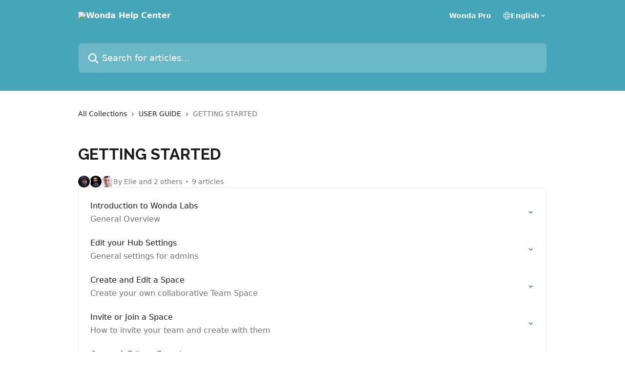

--- FILE ---
content_type: text/html; charset=utf-8
request_url: https://help.spaces.wondavr.com/en/collections/1885315-getting-started
body_size: 12619
content:
<!DOCTYPE html><html lang="en"><head><meta charSet="utf-8" data-next-head=""/><title data-next-head="">GETTING STARTED | Wonda Help Center</title><meta property="og:title" content="GETTING STARTED | Wonda Help Center" data-next-head=""/><meta name="twitter:title" content="GETTING STARTED | Wonda Help Center" data-next-head=""/><meta property="og:description" content="" data-next-head=""/><meta name="twitter:description" content="" data-next-head=""/><meta name="description" content="" data-next-head=""/><meta property="og:type" content="website" data-next-head=""/><meta name="robots" content="all" data-next-head=""/><meta name="viewport" content="width=device-width, initial-scale=1" data-next-head=""/><link href="https://static.intercomassets.com/assets/educate/educate-favicon-64x64-at-2x-52016a3500a250d0b118c0a04ddd13b1a7364a27759483536dd1940bccdefc20.png" rel="icon" data-next-head=""/><link rel="canonical" href="https://help.spaces.wondavr.com/en/collections/1885315-getting-started" data-next-head=""/><link rel="alternate" href="https://help.spaces.wondavr.com/en/collections/1885315-getting-started" hrefLang="en" data-next-head=""/><link rel="alternate" href="https://help.spaces.wondavr.com/en/collections/1885315-getting-started" hrefLang="x-default" data-next-head=""/><link nonce="vpsoFWWCBzCD5jZTYFI+jkvV7+sHDnkJZvAmzhGzoAw=" rel="preload" href="https://static.intercomassets.com/_next/static/css/3141721a1e975790.css" as="style"/><link nonce="vpsoFWWCBzCD5jZTYFI+jkvV7+sHDnkJZvAmzhGzoAw=" rel="stylesheet" href="https://static.intercomassets.com/_next/static/css/3141721a1e975790.css" data-n-g=""/><link nonce="vpsoFWWCBzCD5jZTYFI+jkvV7+sHDnkJZvAmzhGzoAw=" rel="preload" href="https://static.intercomassets.com/_next/static/css/a109f07b2b5028be.css" as="style"/><link nonce="vpsoFWWCBzCD5jZTYFI+jkvV7+sHDnkJZvAmzhGzoAw=" rel="stylesheet" href="https://static.intercomassets.com/_next/static/css/a109f07b2b5028be.css"/><noscript data-n-css="vpsoFWWCBzCD5jZTYFI+jkvV7+sHDnkJZvAmzhGzoAw="></noscript><script defer="" nonce="vpsoFWWCBzCD5jZTYFI+jkvV7+sHDnkJZvAmzhGzoAw=" nomodule="" src="https://static.intercomassets.com/_next/static/chunks/polyfills-42372ed130431b0a.js"></script><script defer="" src="https://static.intercomassets.com/_next/static/chunks/9219.b32be709abfd4d19.js" nonce="vpsoFWWCBzCD5jZTYFI+jkvV7+sHDnkJZvAmzhGzoAw="></script><script defer="" src="https://static.intercomassets.com/_next/static/chunks/7506.a4d4b38169fb1abb.js" nonce="vpsoFWWCBzCD5jZTYFI+jkvV7+sHDnkJZvAmzhGzoAw="></script><script src="https://static.intercomassets.com/_next/static/chunks/webpack-78de026507541ba5.js" nonce="vpsoFWWCBzCD5jZTYFI+jkvV7+sHDnkJZvAmzhGzoAw=" defer=""></script><script src="https://static.intercomassets.com/_next/static/chunks/framework-1f1b8d38c1d86c61.js" nonce="vpsoFWWCBzCD5jZTYFI+jkvV7+sHDnkJZvAmzhGzoAw=" defer=""></script><script src="https://static.intercomassets.com/_next/static/chunks/main-f6c5f789938ef51a.js" nonce="vpsoFWWCBzCD5jZTYFI+jkvV7+sHDnkJZvAmzhGzoAw=" defer=""></script><script src="https://static.intercomassets.com/_next/static/chunks/pages/_app-489463a61c29f156.js" nonce="vpsoFWWCBzCD5jZTYFI+jkvV7+sHDnkJZvAmzhGzoAw=" defer=""></script><script src="https://static.intercomassets.com/_next/static/chunks/d0502abb-aa607f45f5026044.js" nonce="vpsoFWWCBzCD5jZTYFI+jkvV7+sHDnkJZvAmzhGzoAw=" defer=""></script><script src="https://static.intercomassets.com/_next/static/chunks/6190-ef428f6633b5a03f.js" nonce="vpsoFWWCBzCD5jZTYFI+jkvV7+sHDnkJZvAmzhGzoAw=" defer=""></script><script src="https://static.intercomassets.com/_next/static/chunks/2384-242e4a028ba58b01.js" nonce="vpsoFWWCBzCD5jZTYFI+jkvV7+sHDnkJZvAmzhGzoAw=" defer=""></script><script src="https://static.intercomassets.com/_next/static/chunks/4835-9db7cd232aae5617.js" nonce="vpsoFWWCBzCD5jZTYFI+jkvV7+sHDnkJZvAmzhGzoAw=" defer=""></script><script src="https://static.intercomassets.com/_next/static/chunks/pages/%5BhelpCenterIdentifier%5D/%5Blocale%5D/collections/%5BcollectionSlug%5D-375ebba6e0fa14a3.js" nonce="vpsoFWWCBzCD5jZTYFI+jkvV7+sHDnkJZvAmzhGzoAw=" defer=""></script><script src="https://static.intercomassets.com/_next/static/fxBeLjswgt1tHP5v-NdhV/_buildManifest.js" nonce="vpsoFWWCBzCD5jZTYFI+jkvV7+sHDnkJZvAmzhGzoAw=" defer=""></script><script src="https://static.intercomassets.com/_next/static/fxBeLjswgt1tHP5v-NdhV/_ssgManifest.js" nonce="vpsoFWWCBzCD5jZTYFI+jkvV7+sHDnkJZvAmzhGzoAw=" defer=""></script><meta name="sentry-trace" content="9bc16b175e6e1207383be9fba5767386-d600f0a9c64455bb-0"/><meta name="baggage" content="sentry-environment=production,sentry-release=598a3e6e491eec2385238300240aa0a81534fd19,sentry-public_key=187f842308a64dea9f1f64d4b1b9c298,sentry-trace_id=9bc16b175e6e1207383be9fba5767386,sentry-org_id=2129,sentry-sampled=false,sentry-sample_rand=0.24102683411589743,sentry-sample_rate=0"/><style id="__jsx-2129644452">:root{--body-bg: rgb(255, 255, 255);
--body-image: none;
--body-bg-rgb: 255, 255, 255;
--body-border: rgb(230, 230, 230);
--body-primary-color: #1a1a1a;
--body-secondary-color: #737373;
--body-reaction-bg: rgb(242, 242, 242);
--body-reaction-text-color: rgb(64, 64, 64);
--body-toc-active-border: #737373;
--body-toc-inactive-border: #f2f2f2;
--body-toc-inactive-color: #737373;
--body-toc-active-font-weight: 400;
--body-table-border: rgb(204, 204, 204);
--body-color: hsl(0, 0%, 0%);
--footer-bg: rgb(255, 255, 255);
--footer-image: none;
--footer-border: rgb(230, 230, 230);
--footer-color: hsl(211, 11%, 39%);
--header-bg: rgb(69, 166, 185);
--header-image: url(https://downloads.intercomcdn.com/i/o/105659/9fa44d4f69ca3bdd366675b6/f577ed57ae7e14f695f5ab71f87c7b6a.jpg);
--header-color: hsl(0, 0%, 100%);
--collection-card-bg: rgb(255, 255, 255);
--collection-card-image: none;
--collection-card-color: hsl(190, 46%, 50%);
--card-bg: rgb(255, 255, 255);
--card-border-color: rgb(230, 230, 230);
--card-border-inner-radius: 6px;
--card-border-radius: 8px;
--card-shadow: 0 1px 2px 0 rgb(0 0 0 / 0.05);
--search-bar-border-radius: 8px;
--search-bar-width: 100%;
--ticket-blue-bg-color: #dce1f9;
--ticket-blue-text-color: #334bfa;
--ticket-green-bg-color: #d7efdc;
--ticket-green-text-color: #0f7134;
--ticket-orange-bg-color: #ffebdb;
--ticket-orange-text-color: #b24d00;
--ticket-red-bg-color: #ffdbdb;
--ticket-red-text-color: #df2020;
--header-height: 245px;
--header-subheader-background-color: #3A7F8D;
--header-subheader-font-color: #FFFFFF;
--content-block-bg: rgb(255, 255, 255);
--content-block-image: none;
--content-block-color: hsl(0, 0%, 10%);
--content-block-button-bg: rgb(51, 75, 250);
--content-block-button-image: none;
--content-block-button-color: hsl(0, 0%, 100%);
--content-block-button-radius: 6px;
--content-block-margin: 0;
--content-block-width: auto;
--primary-color: hsl(190, 42%, 39%);
--primary-color-alpha-10: hsla(190, 42%, 39%, 0.1);
--primary-color-alpha-60: hsla(190, 42%, 39%, 0.6);
--text-on-primary-color: #ffffff}</style><style id="__jsx-583669435">:root{--font-family-primary: 'Raleway', 'Raleway Fallback'}</style><style id="__jsx-2466147061">:root{--font-family-secondary: system-ui, "Segoe UI", "Roboto", "Helvetica", "Arial", sans-serif, "Apple Color Emoji", "Segoe UI Emoji", "Segoe UI Symbol"}</style><style id="__jsx-cf6f0ea00fa5c760">.fade-background.jsx-cf6f0ea00fa5c760{background:radial-gradient(333.38%100%at 50%0%,rgba(var(--body-bg-rgb),0)0%,rgba(var(--body-bg-rgb),.00925356)11.67%,rgba(var(--body-bg-rgb),.0337355)21.17%,rgba(var(--body-bg-rgb),.0718242)28.85%,rgba(var(--body-bg-rgb),.121898)35.03%,rgba(var(--body-bg-rgb),.182336)40.05%,rgba(var(--body-bg-rgb),.251516)44.25%,rgba(var(--body-bg-rgb),.327818)47.96%,rgba(var(--body-bg-rgb),.409618)51.51%,rgba(var(--body-bg-rgb),.495297)55.23%,rgba(var(--body-bg-rgb),.583232)59.47%,rgba(var(--body-bg-rgb),.671801)64.55%,rgba(var(--body-bg-rgb),.759385)70.81%,rgba(var(--body-bg-rgb),.84436)78.58%,rgba(var(--body-bg-rgb),.9551)88.2%,rgba(var(--body-bg-rgb),1)100%),var(--header-image),var(--header-bg);background-size:cover;background-position-x:center}</style></head><body><div id="__next"><div dir="ltr" class="h-full w-full"><span class="hidden">Copyright (c) 2023, Intercom, Inc. (<a href="/cdn-cgi/l/email-protection" class="__cf_email__" data-cfemail="610d0406000d21080f150413020e0c4f080e">[email&#160;protected]</a>) with Reserved Font Name &quot;Raleway&quot;.
      This Font Software is licensed under the SIL Open Font License, Version 1.1.</span><a href="#main-content" class="sr-only font-bold text-header-color focus:not-sr-only focus:absolute focus:left-4 focus:top-4 focus:z-50" aria-roledescription="Link, Press control-option-right-arrow to exit">Skip to main content</a><main class="header__lite"><header id="header" data-testid="header" class="jsx-cf6f0ea00fa5c760 flex flex-col text-header-color"><div class="jsx-cf6f0ea00fa5c760 relative flex grow flex-col mb-9 bg-header-bg bg-header-image bg-cover bg-center pb-9"><div id="sr-announcement" aria-live="polite" class="jsx-cf6f0ea00fa5c760 sr-only"></div><div class="jsx-cf6f0ea00fa5c760 flex h-full flex-col items-center marker:shrink-0"><section class="relative flex w-full flex-col mb-6 pb-6"><div class="header__meta_wrapper flex justify-center px-5 pt-6 leading-none sm:px-10"><div class="flex items-center w-240" data-testid="subheader-container"><div class="mo__body header__site_name"><div class="header__logo"><a href="/en/"><img src="https://downloads.intercomcdn.com/i/o/o3jzpid6/825563/22ed46259faa7f40cfc7538b1428/22dc4474afff8bc5ba67c9667b163e27.png" height="58" alt="Wonda Help Center"/></a></div></div><div><div class="flex items-center font-semibold"><div class="flex items-center md:hidden" data-testid="small-screen-children"><button class="flex items-center border-none bg-transparent px-1.5" data-testid="hamburger-menu-button" aria-label="Open menu"><svg width="24" height="24" viewBox="0 0 16 16" xmlns="http://www.w3.org/2000/svg" class="fill-current"><path d="M1.86861 2C1.38889 2 1 2.3806 1 2.85008C1 3.31957 1.38889 3.70017 1.86861 3.70017H14.1314C14.6111 3.70017 15 3.31957 15 2.85008C15 2.3806 14.6111 2 14.1314 2H1.86861Z"></path><path d="M1 8C1 7.53051 1.38889 7.14992 1.86861 7.14992H14.1314C14.6111 7.14992 15 7.53051 15 8C15 8.46949 14.6111 8.85008 14.1314 8.85008H1.86861C1.38889 8.85008 1 8.46949 1 8Z"></path><path d="M1 13.1499C1 12.6804 1.38889 12.2998 1.86861 12.2998H14.1314C14.6111 12.2998 15 12.6804 15 13.1499C15 13.6194 14.6111 14 14.1314 14H1.86861C1.38889 14 1 13.6194 1 13.1499Z"></path></svg></button><div class="fixed right-0 top-0 z-50 h-full w-full hidden" data-testid="hamburger-menu"><div class="flex h-full w-full justify-end bg-black bg-opacity-30"><div class="flex h-fit w-full flex-col bg-white opacity-100 sm:h-full sm:w-1/2"><button class="text-body-font flex items-center self-end border-none bg-transparent pr-6 pt-6" data-testid="hamburger-menu-close-button" aria-label="Close menu"><svg width="24" height="24" viewBox="0 0 16 16" xmlns="http://www.w3.org/2000/svg"><path d="M3.5097 3.5097C3.84165 3.17776 4.37984 3.17776 4.71178 3.5097L7.99983 6.79775L11.2879 3.5097C11.6198 3.17776 12.158 3.17776 12.49 3.5097C12.8219 3.84165 12.8219 4.37984 12.49 4.71178L9.20191 7.99983L12.49 11.2879C12.8219 11.6198 12.8219 12.158 12.49 12.49C12.158 12.8219 11.6198 12.8219 11.2879 12.49L7.99983 9.20191L4.71178 12.49C4.37984 12.8219 3.84165 12.8219 3.5097 12.49C3.17776 12.158 3.17776 11.6198 3.5097 11.2879L6.79775 7.99983L3.5097 4.71178C3.17776 4.37984 3.17776 3.84165 3.5097 3.5097Z"></path></svg></button><nav class="flex flex-col pl-4 text-black"><a target="_blank" rel="noopener noreferrer" href="https://intercom.help/wonda-pro/en/" class="mx-5 mb-5 text-md no-underline hover:opacity-80 md:mx-3 md:my-0 md:text-base" data-testid="header-link-0">Wonda Pro</a><div class="relative cursor-pointer has-[:focus]:outline"><select class="peer absolute z-10 block h-6 w-full cursor-pointer opacity-0 md:text-base" aria-label="Change language" id="language-selector"><option value="/en/collections/1885315-getting-started" class="text-black" selected="">English</option></select><div class="mb-10 ml-5 flex items-center gap-1 text-md hover:opacity-80 peer-hover:opacity-80 md:m-0 md:ml-3 md:text-base" aria-hidden="true"><svg id="locale-picker-globe" width="16" height="16" viewBox="0 0 16 16" fill="none" xmlns="http://www.w3.org/2000/svg" class="shrink-0" aria-hidden="true"><path d="M8 15C11.866 15 15 11.866 15 8C15 4.13401 11.866 1 8 1C4.13401 1 1 4.13401 1 8C1 11.866 4.13401 15 8 15Z" stroke="currentColor" stroke-linecap="round" stroke-linejoin="round"></path><path d="M8 15C9.39949 15 10.534 11.866 10.534 8C10.534 4.13401 9.39949 1 8 1C6.60051 1 5.466 4.13401 5.466 8C5.466 11.866 6.60051 15 8 15Z" stroke="currentColor" stroke-linecap="round" stroke-linejoin="round"></path><path d="M1.448 5.75989H14.524" stroke="currentColor" stroke-linecap="round" stroke-linejoin="round"></path><path d="M1.448 10.2402H14.524" stroke="currentColor" stroke-linecap="round" stroke-linejoin="round"></path></svg>English<svg id="locale-picker-arrow" width="16" height="16" viewBox="0 0 16 16" fill="none" xmlns="http://www.w3.org/2000/svg" class="shrink-0" aria-hidden="true"><path d="M5 6.5L8.00093 9.5L11 6.50187" stroke="currentColor" stroke-width="1.5" stroke-linecap="round" stroke-linejoin="round"></path></svg></div></div></nav></div></div></div></div><nav class="hidden items-center md:flex" data-testid="large-screen-children"><a target="_blank" rel="noopener noreferrer" href="https://intercom.help/wonda-pro/en/" class="mx-5 mb-5 text-md no-underline hover:opacity-80 md:mx-3 md:my-0 md:text-base" data-testid="header-link-0">Wonda Pro</a><div class="relative cursor-pointer has-[:focus]:outline"><select class="peer absolute z-10 block h-6 w-full cursor-pointer opacity-0 md:text-base" aria-label="Change language" id="language-selector"><option value="/en/collections/1885315-getting-started" class="text-black" selected="">English</option></select><div class="mb-10 ml-5 flex items-center gap-1 text-md hover:opacity-80 peer-hover:opacity-80 md:m-0 md:ml-3 md:text-base" aria-hidden="true"><svg id="locale-picker-globe" width="16" height="16" viewBox="0 0 16 16" fill="none" xmlns="http://www.w3.org/2000/svg" class="shrink-0" aria-hidden="true"><path d="M8 15C11.866 15 15 11.866 15 8C15 4.13401 11.866 1 8 1C4.13401 1 1 4.13401 1 8C1 11.866 4.13401 15 8 15Z" stroke="currentColor" stroke-linecap="round" stroke-linejoin="round"></path><path d="M8 15C9.39949 15 10.534 11.866 10.534 8C10.534 4.13401 9.39949 1 8 1C6.60051 1 5.466 4.13401 5.466 8C5.466 11.866 6.60051 15 8 15Z" stroke="currentColor" stroke-linecap="round" stroke-linejoin="round"></path><path d="M1.448 5.75989H14.524" stroke="currentColor" stroke-linecap="round" stroke-linejoin="round"></path><path d="M1.448 10.2402H14.524" stroke="currentColor" stroke-linecap="round" stroke-linejoin="round"></path></svg>English<svg id="locale-picker-arrow" width="16" height="16" viewBox="0 0 16 16" fill="none" xmlns="http://www.w3.org/2000/svg" class="shrink-0" aria-hidden="true"><path d="M5 6.5L8.00093 9.5L11 6.50187" stroke="currentColor" stroke-width="1.5" stroke-linecap="round" stroke-linejoin="round"></path></svg></div></div></nav></div></div></div></div></section><section class="relative mx-5 flex h-full w-full flex-col items-center px-5 sm:px-10"><div class="flex h-full max-w-full flex-col w-240 justify-end" data-testid="main-header-container"><div id="search-bar" class="relative w-full"><form action="/en/" autoComplete="off"><div class="flex w-full flex-col items-start"><div class="relative flex w-full sm:w-search-bar"><label for="search-input" class="sr-only">Search for articles...</label><input id="search-input" type="text" autoComplete="off" class="peer w-full rounded-search-bar border border-black-alpha-8 bg-white-alpha-20 p-4 ps-12 font-secondary text-lg text-header-color shadow-search-bar outline-none transition ease-linear placeholder:text-header-color hover:bg-white-alpha-27 hover:shadow-search-bar-hover focus:border-transparent focus:bg-white focus:text-black-10 focus:shadow-search-bar-focused placeholder:focus:text-black-45" placeholder="Search for articles..." name="q" aria-label="Search for articles..." value=""/><div class="absolute inset-y-0 start-0 flex items-center fill-header-color peer-focus-visible:fill-black-45 pointer-events-none ps-5"><svg width="22" height="21" viewBox="0 0 22 21" xmlns="http://www.w3.org/2000/svg" class="fill-inherit" aria-hidden="true"><path fill-rule="evenodd" clip-rule="evenodd" d="M3.27485 8.7001C3.27485 5.42781 5.92757 2.7751 9.19985 2.7751C12.4721 2.7751 15.1249 5.42781 15.1249 8.7001C15.1249 11.9724 12.4721 14.6251 9.19985 14.6251C5.92757 14.6251 3.27485 11.9724 3.27485 8.7001ZM9.19985 0.225098C4.51924 0.225098 0.724854 4.01948 0.724854 8.7001C0.724854 13.3807 4.51924 17.1751 9.19985 17.1751C11.0802 17.1751 12.8176 16.5627 14.2234 15.5265L19.0981 20.4013C19.5961 20.8992 20.4033 20.8992 20.9013 20.4013C21.3992 19.9033 21.3992 19.0961 20.9013 18.5981L16.0264 13.7233C17.0625 12.3176 17.6749 10.5804 17.6749 8.7001C17.6749 4.01948 13.8805 0.225098 9.19985 0.225098Z"></path></svg></div></div></div></form></div></div></section></div></div></header><div class="z-1 flex shrink-0 grow basis-auto justify-center px-5 sm:px-10"><section data-testid="main-content" id="main-content" class="max-w-full w-240"><div tabindex="-1" class="focus:outline-none"><div class="flex flex-wrap items-baseline pb-4 text-base" tabindex="0" role="navigation" aria-label="Breadcrumb"><a href="/en/" class="pr-2 text-body-primary-color no-underline hover:text-body-secondary-color">All Collections</a><div class="pr-2" aria-hidden="true"><svg width="6" height="10" viewBox="0 0 6 10" class="block h-2 w-2 fill-body-secondary-color rtl:rotate-180" xmlns="http://www.w3.org/2000/svg"><path fill-rule="evenodd" clip-rule="evenodd" d="M0.648862 0.898862C0.316916 1.23081 0.316916 1.769 0.648862 2.10094L3.54782 4.9999L0.648862 7.89886C0.316916 8.23081 0.316917 8.769 0.648862 9.10094C0.980808 9.43289 1.519 9.43289 1.85094 9.10094L5.35094 5.60094C5.68289 5.269 5.68289 4.73081 5.35094 4.39886L1.85094 0.898862C1.519 0.566916 0.980807 0.566916 0.648862 0.898862Z"></path></svg></div><a href="https://help.spaces.wondavr.com/en/collections/1440255-user-guide" class="pr-2 text-body-primary-color no-underline hover:text-body-secondary-color" data-testid="breadcrumb-0">USER GUIDE </a><div class="pr-2" aria-hidden="true"><svg width="6" height="10" viewBox="0 0 6 10" class="block h-2 w-2 fill-body-secondary-color rtl:rotate-180" xmlns="http://www.w3.org/2000/svg"><path fill-rule="evenodd" clip-rule="evenodd" d="M0.648862 0.898862C0.316916 1.23081 0.316916 1.769 0.648862 2.10094L3.54782 4.9999L0.648862 7.89886C0.316916 8.23081 0.316917 8.769 0.648862 9.10094C0.980808 9.43289 1.519 9.43289 1.85094 9.10094L5.35094 5.60094C5.68289 5.269 5.68289 4.73081 5.35094 4.39886L1.85094 0.898862C1.519 0.566916 0.980807 0.566916 0.648862 0.898862Z"></path></svg></div><div class="text-body-secondary-color">GETTING STARTED</div></div></div><div class="flex flex-col gap-10 max-sm:gap-8 max-sm:pt-2 pt-4" id="getting-started"><div><div class="mb-5"></div><div class="flex flex-col"><h1 class="mb-1 font-primary text-2xl font-bold leading-10 text-body-primary-color">GETTING STARTED</h1></div><div class="mt-5"><div class="flex gap-2" aria-hidden="true"><div class="flex flex-row"><div class="flex shrink-0 flex-col items-center justify-center rounded-full leading-normal sm:flex-row" data-testid="avatars"><img width="24" height="24" src="https://static.intercomassets.com/avatars/4677327/square_128/Capture_d%E2%80%99e%CC%81cran_2021-09-17_a%CC%80_15.47.16-1631887012.png" alt="Elie Mietkiewicz avatar" class="inline-flex items-center justify-center rounded-full bg-primary text-lg font-bold leading-6 text-primary-text shadow-solid-2 shadow-body-bg [&amp;:nth-child(n+2)]:hidden lg:[&amp;:nth-child(n+2)]:inline-flex h-6 w-6 z-4"/><img width="24" height="24" src="https://static.intercomassets.com/avatars/989363/square_128/Screenshot_2021-04-07_at_11.06.42-1617786604.png" alt="Jean-Edouard avatar" class="inline-flex items-center justify-center rounded-full bg-primary text-lg font-bold leading-6 text-primary-text shadow-solid-2 shadow-body-bg [&amp;:nth-child(n+2)]:hidden lg:[&amp;:nth-child(n+2)]:inline-flex h-6 w-6 ltr:-ml-1.5 rtl:-mr-1.5 z-3"/><img width="24" height="24" src="https://static.intercomassets.com/avatars/1076112/square_128/Adeeb_Professional_Photo-1604099528.png" alt="Adeeb Syed avatar" class="inline-flex items-center justify-center rounded-full bg-primary text-lg font-bold leading-6 text-primary-text shadow-solid-2 shadow-body-bg [&amp;:nth-child(n+2)]:hidden lg:[&amp;:nth-child(n+2)]:inline-flex h-6 w-6 ltr:-ml-1.5 rtl:-mr-1.5 z-2"/></div></div><span class="line-clamp-1 flex flex-wrap items-center text-base text-body-secondary-color"><span class="hidden sm:inline">By Elie and 2 others</span><span class="inline sm:hidden">3 authors</span><svg width="4" height="4" viewBox="0 0 16 16" xmlns="http://www.w3.org/2000/svg" fill="currentColor" class="m-2"><path d="M15 8C15 4.13401 11.866 1 8 1C4.13401 1 1 4.13401 1 8C1 11.866 4.13401 15 8 15C11.866 15 15 11.866 15 8Z"></path></svg>9 articles</span></div></div></div><div class="flex flex-col gap-5"><section class="flex flex-col rounded-card border border-solid border-card-border bg-card-bg p-2 sm:p-3"><a class="duration-250 group/article flex flex-row justify-between gap-2 py-2 no-underline transition ease-linear hover:bg-primary-alpha-10 hover:text-primary sm:rounded-card-inner sm:py-3 rounded-card-inner px-3" href="https://help.spaces.wondavr.com/en/articles/2491255-introduction-to-wonda-labs" data-testid="article-link"><div class="flex flex-col p-0"><span class="m-0 text-md text-body-primary-color group-hover/article:text-primary font-regular">Introduction to Wonda Labs</span><span class="mt-0.5 line-clamp-3 font-secondary text-md font-normal text-body-secondary-color sm:line-clamp-2" data-testid="article-description">General Overview</span></div><div class="flex shrink-0 flex-col justify-center p-0"><svg class="block h-4 w-4 text-primary ltr:-rotate-90 rtl:rotate-90" fill="currentColor" viewBox="0 0 20 20" xmlns="http://www.w3.org/2000/svg"><path fill-rule="evenodd" d="M5.293 7.293a1 1 0 011.414 0L10 10.586l3.293-3.293a1 1 0 111.414 1.414l-4 4a1 1 0 01-1.414 0l-4-4a1 1 0 010-1.414z" clip-rule="evenodd"></path></svg></div></a><a class="duration-250 group/article flex flex-row justify-between gap-2 py-2 no-underline transition ease-linear hover:bg-primary-alpha-10 hover:text-primary sm:rounded-card-inner sm:py-3 rounded-card-inner px-3" href="https://help.spaces.wondavr.com/en/articles/3043277-edit-your-hub-settings" data-testid="article-link"><div class="flex flex-col p-0"><span class="m-0 text-md text-body-primary-color group-hover/article:text-primary font-regular">Edit your Hub Settings</span><span class="mt-0.5 line-clamp-3 font-secondary text-md font-normal text-body-secondary-color sm:line-clamp-2" data-testid="article-description">General settings for admins</span></div><div class="flex shrink-0 flex-col justify-center p-0"><svg class="block h-4 w-4 text-primary ltr:-rotate-90 rtl:rotate-90" fill="currentColor" viewBox="0 0 20 20" xmlns="http://www.w3.org/2000/svg"><path fill-rule="evenodd" d="M5.293 7.293a1 1 0 011.414 0L10 10.586l3.293-3.293a1 1 0 111.414 1.414l-4 4a1 1 0 01-1.414 0l-4-4a1 1 0 010-1.414z" clip-rule="evenodd"></path></svg></div></a><a class="duration-250 group/article flex flex-row justify-between gap-2 py-2 no-underline transition ease-linear hover:bg-primary-alpha-10 hover:text-primary sm:rounded-card-inner sm:py-3 rounded-card-inner px-3" href="https://help.spaces.wondavr.com/en/articles/2491421-create-and-edit-a-space" data-testid="article-link"><div class="flex flex-col p-0"><span class="m-0 text-md text-body-primary-color group-hover/article:text-primary font-regular">Create and Edit a Space</span><span class="mt-0.5 line-clamp-3 font-secondary text-md font-normal text-body-secondary-color sm:line-clamp-2" data-testid="article-description">Create your own collaborative Team Space</span></div><div class="flex shrink-0 flex-col justify-center p-0"><svg class="block h-4 w-4 text-primary ltr:-rotate-90 rtl:rotate-90" fill="currentColor" viewBox="0 0 20 20" xmlns="http://www.w3.org/2000/svg"><path fill-rule="evenodd" d="M5.293 7.293a1 1 0 011.414 0L10 10.586l3.293-3.293a1 1 0 111.414 1.414l-4 4a1 1 0 01-1.414 0l-4-4a1 1 0 010-1.414z" clip-rule="evenodd"></path></svg></div></a><a class="duration-250 group/article flex flex-row justify-between gap-2 py-2 no-underline transition ease-linear hover:bg-primary-alpha-10 hover:text-primary sm:rounded-card-inner sm:py-3 rounded-card-inner px-3" href="https://help.spaces.wondavr.com/en/articles/4149124-invite-or-join-a-space" data-testid="article-link"><div class="flex flex-col p-0"><span class="m-0 text-md text-body-primary-color group-hover/article:text-primary font-regular">Invite or Join a Space</span><span class="mt-0.5 line-clamp-3 font-secondary text-md font-normal text-body-secondary-color sm:line-clamp-2" data-testid="article-description">How to invite your team and create with them</span></div><div class="flex shrink-0 flex-col justify-center p-0"><svg class="block h-4 w-4 text-primary ltr:-rotate-90 rtl:rotate-90" fill="currentColor" viewBox="0 0 20 20" xmlns="http://www.w3.org/2000/svg"><path fill-rule="evenodd" d="M5.293 7.293a1 1 0 011.414 0L10 10.586l3.293-3.293a1 1 0 111.414 1.414l-4 4a1 1 0 01-1.414 0l-4-4a1 1 0 010-1.414z" clip-rule="evenodd"></path></svg></div></a><a class="duration-250 group/article flex flex-row justify-between gap-2 py-2 no-underline transition ease-linear hover:bg-primary-alpha-10 hover:text-primary sm:rounded-card-inner sm:py-3 rounded-card-inner px-3" href="https://help.spaces.wondavr.com/en/articles/2491520-create-edit-an-experience" data-testid="article-link"><div class="flex flex-col p-0"><span class="m-0 text-md text-body-primary-color group-hover/article:text-primary font-regular">Create &amp; Edit an Experience</span><span class="mt-0.5 line-clamp-3 font-secondary text-md font-normal text-body-secondary-color sm:line-clamp-2" data-testid="article-description">Create new scenes, add interactive text, media, quizzes &amp; more</span></div><div class="flex shrink-0 flex-col justify-center p-0"><svg class="block h-4 w-4 text-primary ltr:-rotate-90 rtl:rotate-90" fill="currentColor" viewBox="0 0 20 20" xmlns="http://www.w3.org/2000/svg"><path fill-rule="evenodd" d="M5.293 7.293a1 1 0 011.414 0L10 10.586l3.293-3.293a1 1 0 111.414 1.414l-4 4a1 1 0 01-1.414 0l-4-4a1 1 0 010-1.414z" clip-rule="evenodd"></path></svg></div></a><a class="duration-250 group/article flex flex-row justify-between gap-2 py-2 no-underline transition ease-linear hover:bg-primary-alpha-10 hover:text-primary sm:rounded-card-inner sm:py-3 rounded-card-inner px-3" href="https://help.spaces.wondavr.com/en/articles/6848562-import-export-your-experience-script" data-testid="article-link"><div class="flex flex-col p-0"><span class="m-0 text-md text-body-primary-color group-hover/article:text-primary font-regular">Import/Export your Experience Script</span><span class="mt-0.5 line-clamp-3 font-secondary text-md font-normal text-body-secondary-color sm:line-clamp-2" data-testid="article-description">An easy way to review and translate all your textual content in your experiences. [Essentials and Campus Plan]</span></div><div class="flex shrink-0 flex-col justify-center p-0"><svg class="block h-4 w-4 text-primary ltr:-rotate-90 rtl:rotate-90" fill="currentColor" viewBox="0 0 20 20" xmlns="http://www.w3.org/2000/svg"><path fill-rule="evenodd" d="M5.293 7.293a1 1 0 011.414 0L10 10.586l3.293-3.293a1 1 0 111.414 1.414l-4 4a1 1 0 01-1.414 0l-4-4a1 1 0 010-1.414z" clip-rule="evenodd"></path></svg></div></a><a class="duration-250 group/article flex flex-row justify-between gap-2 py-2 no-underline transition ease-linear hover:bg-primary-alpha-10 hover:text-primary sm:rounded-card-inner sm:py-3 rounded-card-inner px-3" href="https://help.spaces.wondavr.com/en/articles/6622289-duplicate-move-or-delete-an-experience" data-testid="article-link"><div class="flex flex-col p-0"><span class="m-0 text-md text-body-primary-color group-hover/article:text-primary font-regular">Duplicate, Move or Delete an Experience</span><span class="mt-0.5 line-clamp-3 font-secondary text-md font-normal text-body-secondary-color sm:line-clamp-2" data-testid="article-description">Manage your experiences</span></div><div class="flex shrink-0 flex-col justify-center p-0"><svg class="block h-4 w-4 text-primary ltr:-rotate-90 rtl:rotate-90" fill="currentColor" viewBox="0 0 20 20" xmlns="http://www.w3.org/2000/svg"><path fill-rule="evenodd" d="M5.293 7.293a1 1 0 011.414 0L10 10.586l3.293-3.293a1 1 0 111.414 1.414l-4 4a1 1 0 01-1.414 0l-4-4a1 1 0 010-1.414z" clip-rule="evenodd"></path></svg></div></a><a class="duration-250 group/article flex flex-row justify-between gap-2 py-2 no-underline transition ease-linear hover:bg-primary-alpha-10 hover:text-primary sm:rounded-card-inner sm:py-3 rounded-card-inner px-3" href="https://help.spaces.wondavr.com/en/articles/2491541-general-sharing-options" data-testid="article-link"><div class="flex flex-col p-0"><span class="m-0 text-md text-body-primary-color group-hover/article:text-primary font-regular">General Sharing Options</span><span class="mt-0.5 line-clamp-3 font-secondary text-md font-normal text-body-secondary-color sm:line-clamp-2" data-testid="article-description">How to share experiences links with your team and publicly</span></div><div class="flex shrink-0 flex-col justify-center p-0"><svg class="block h-4 w-4 text-primary ltr:-rotate-90 rtl:rotate-90" fill="currentColor" viewBox="0 0 20 20" xmlns="http://www.w3.org/2000/svg"><path fill-rule="evenodd" d="M5.293 7.293a1 1 0 011.414 0L10 10.586l3.293-3.293a1 1 0 111.414 1.414l-4 4a1 1 0 01-1.414 0l-4-4a1 1 0 010-1.414z" clip-rule="evenodd"></path></svg></div></a><a class="duration-250 group/article flex flex-row justify-between gap-2 py-2 no-underline transition ease-linear hover:bg-primary-alpha-10 hover:text-primary sm:rounded-card-inner sm:py-3 rounded-card-inner px-3" href="https://help.spaces.wondavr.com/en/articles/2491546-introduction-to-multiplayer-sessions" data-testid="article-link"><div class="flex flex-col p-0"><span class="m-0 text-md text-body-primary-color group-hover/article:text-primary font-regular">Introduction to Multiplayer Sessions</span><span class="mt-0.5 line-clamp-3 font-secondary text-md font-normal text-body-secondary-color sm:line-clamp-2" data-testid="article-description">What are multiplayer sessions and how to launch them</span></div><div class="flex shrink-0 flex-col justify-center p-0"><svg class="block h-4 w-4 text-primary ltr:-rotate-90 rtl:rotate-90" fill="currentColor" viewBox="0 0 20 20" xmlns="http://www.w3.org/2000/svg"><path fill-rule="evenodd" d="M5.293 7.293a1 1 0 011.414 0L10 10.586l3.293-3.293a1 1 0 111.414 1.414l-4 4a1 1 0 01-1.414 0l-4-4a1 1 0 010-1.414z" clip-rule="evenodd"></path></svg></div></a></section></div></div></section></div><footer id="footer" class="mt-24 shrink-0 bg-footer-bg px-0 py-12 text-left text-base text-footer-color"><div class="shrink-0 grow basis-auto px-5 sm:px-10"><div class="mx-auto max-w-240 sm:w-auto"><div><div class="flex grow flex-col items-start" data-testid="multi-level-footer-layout"><div class="grid w-full grid-cols-2 gap-14 sm:flex sm:flex-row sm:flex-wrap"></div></div><hr class="border-grey-600 my-12 border-t bg-footer-border opacity-20"/><div class="flex flex-row"><div class="flex-1"><div class="align-middle text-lg text-footer-color"><a class="no-underline" href="/en/"><img data-testid="logo-img" src="https://downloads.intercomcdn.com/i/o/o3jzpid6/825564/7a85575d2f19cccae6d80e8f02d3/22dc4474afff8bc5ba67c9667b163e27.png" alt="Wonda Help Center" class="max-h-8 contrast-80"/></a></div><div class="mt-10 block sm:hidden"><ul data-testid="social-links" class="flex flex-wrap items-center gap-4 p-0 justify-start sm:justify-end" id="social-links"><li class="list-none align-middle"><a target="_blank" href="https://www.linkedin.com/company/wonda-pro" rel="nofollow noreferrer noopener" data-testid="footer-social-link-0" class="no-underline"><img src="https://intercom.help/wonda/assets/svg/icon:social-linkedin/59636e" alt="" aria-label="https://www.linkedin.com/company/wonda-pro" width="16" height="16" loading="lazy" data-testid="social-icon-linkedin"/></a></li><li class="list-none align-middle"><a target="_blank" href="https://www.youtube.com/@wonda-learning" rel="nofollow noreferrer noopener" data-testid="footer-social-link-1" class="no-underline"><img src="https://intercom.help/wonda/assets/svg/icon:social-youtube/59636e" alt="" aria-label="https://www.youtube.com/@wonda-learning" width="16" height="16" loading="lazy" data-testid="social-icon-youtube"/></a></li></ul></div></div><div class="hidden flex-col items-end sm:flex sm:flex-1 md:max-w-113 md:flex-none"><ul data-testid="social-links" class="flex flex-wrap items-center gap-4 p-0 justify-start sm:justify-end" id="social-links"><li class="list-none align-middle"><a target="_blank" href="https://www.linkedin.com/company/wonda-pro" rel="nofollow noreferrer noopener" data-testid="footer-social-link-0" class="no-underline"><img src="https://intercom.help/wonda/assets/svg/icon:social-linkedin/59636e" alt="" aria-label="https://www.linkedin.com/company/wonda-pro" width="16" height="16" loading="lazy" data-testid="social-icon-linkedin"/></a></li><li class="list-none align-middle"><a target="_blank" href="https://www.youtube.com/@wonda-learning" rel="nofollow noreferrer noopener" data-testid="footer-social-link-1" class="no-underline"><img src="https://intercom.help/wonda/assets/svg/icon:social-youtube/59636e" alt="" aria-label="https://www.youtube.com/@wonda-learning" width="16" height="16" loading="lazy" data-testid="social-icon-youtube"/></a></li></ul></div></div><div class="mt-2"><a href="https://www.intercom.com/dsa-report-form" target="_blank" rel="nofollow noreferrer noopener" class="no-underline" data-testid="report-content-link">Report Content</a></div></div></div></div></footer></main></div></div><script data-cfasync="false" src="/cdn-cgi/scripts/5c5dd728/cloudflare-static/email-decode.min.js"></script><script id="__NEXT_DATA__" type="application/json" nonce="vpsoFWWCBzCD5jZTYFI+jkvV7+sHDnkJZvAmzhGzoAw=">{"props":{"pageProps":{"app":{"id":"o3jzpid6","messengerUrl":"https://widget.intercom.io/widget/o3jzpid6","name":"Wonda","poweredByIntercomUrl":"https://www.intercom.com/intercom-link?company=Wonda\u0026solution=customer-support\u0026utm_campaign=intercom-link\u0026utm_content=We+run+on+Intercom\u0026utm_medium=help-center\u0026utm_referrer=https%3A%2F%2Fhelp.spaces.wondavr.com%2Fen%2Fcollections%2F1885315-getting-started\u0026utm_source=desktop-web","features":{"consentBannerBeta":false,"customNotFoundErrorMessage":false,"disableFontPreloading":false,"disableNoMarginClassTransformation":false,"finOnHelpCenter":false,"hideIconsWithBackgroundImages":false,"messengerCustomFonts":false}},"helpCenterSite":{"customDomain":"help.spaces.wondavr.com","defaultLocale":"en","disableBranding":true,"externalLoginName":null,"externalLoginUrl":null,"footerContactDetails":null,"footerLinks":{"custom":[],"socialLinks":[{"iconUrl":"https://intercom.help/wonda/assets/svg/icon:social-linkedin","provider":"linkedin","url":"https://www.linkedin.com/company/wonda-pro"},{"iconUrl":"https://intercom.help/wonda/assets/svg/icon:social-youtube","provider":"youtube","url":"https://www.youtube.com/@wonda-learning"}],"linkGroups":[]},"headerLinks":[{"site_link_group_id":76345,"id":66947,"help_center_site_id":733255,"title":"Wonda Pro","url":"https://intercom.help/wonda-pro/en/","sort_order":1,"link_location":"header"}],"homeCollectionCols":1,"googleAnalyticsTrackingId":null,"googleTagManagerId":null,"pathPrefixForCustomDomain":null,"seoIndexingEnabled":true,"helpCenterId":733255,"url":"https://help.spaces.wondavr.com","customizedFooterTextContent":null,"consentBannerConfig":null,"canInjectCustomScripts":false,"scriptSection":1,"customScriptFilesExist":false},"localeLinks":[{"id":"en","absoluteUrl":"https://help.spaces.wondavr.com/en/collections/1885315-getting-started","available":true,"name":"English","selected":true,"url":"/en/collections/1885315-getting-started"}],"requestContext":{"articleSource":null,"academy":false,"canonicalUrl":"https://help.spaces.wondavr.com/en/collections/1885315-getting-started","headerless":false,"isDefaultDomainRequest":false,"nonce":"vpsoFWWCBzCD5jZTYFI+jkvV7+sHDnkJZvAmzhGzoAw=","rootUrl":"/en/","sheetUserCipher":null,"type":"help-center"},"theme":{"color":"3A7F8D","siteName":"Wonda Help Center","headline":"","headerFontColor":"FFFFFF","logo":"https://downloads.intercomcdn.com/i/o/o3jzpid6/825563/22ed46259faa7f40cfc7538b1428/22dc4474afff8bc5ba67c9667b163e27.png","logoHeight":"58","header":"https://downloads.intercomcdn.com/i/o/105659/9fa44d4f69ca3bdd366675b6/f577ed57ae7e14f695f5ab71f87c7b6a.jpg","favicon":"https://static.intercomassets.com/assets/educate/educate-favicon-64x64-at-2x-52016a3500a250d0b118c0a04ddd13b1a7364a27759483536dd1940bccdefc20.png","locale":"en","homeUrl":"https://spaces.wondavr.com","social":null,"urlPrefixForDefaultDomain":"https://intercom.help/wonda","customDomain":"help.spaces.wondavr.com","customDomainUsesSsl":true,"customizationOptions":{"customizationType":1,"header":{"backgroundColor":"#45a6b9","fontColor":"#FFFFFF","fadeToEdge":false,"backgroundGradient":null,"backgroundImageId":null,"backgroundImageUrl":null},"body":{"backgroundColor":"#ffffff","fontColor":null,"fadeToEdge":null,"backgroundGradient":null,"backgroundImageId":null},"footer":{"backgroundColor":"#ffffff","fontColor":"#59636e","fadeToEdge":null,"backgroundGradient":null,"backgroundImageId":null,"showRichTextField":false},"layout":{"homePage":{"blocks":[{"type":"collection-list","columns":1,"template":0},{"type":"tickets-portal-link","enabled":true},{"type":"article-list","columns":2,"enabled":false,"localizedContent":[{"title":"","locale":"en","links":[{"articleId":"empty_article_slot","type":"article-link"},{"articleId":"empty_article_slot","type":"article-link"},{"articleId":"empty_article_slot","type":"article-link"},{"articleId":"empty_article_slot","type":"article-link"},{"articleId":"empty_article_slot","type":"article-link"},{"articleId":"empty_article_slot","type":"article-link"}]}]},{"type":"content-block","enabled":false,"columns":1}]},"collectionsPage":{"showArticleDescriptions":true},"articlePage":{},"searchPage":{}},"collectionCard":{"global":{"backgroundColor":null,"fontColor":"45a6b9","fadeToEdge":null,"backgroundGradient":null,"backgroundImageId":null,"showIcons":true,"backgroundImageUrl":null},"collections":[]},"global":{"font":{"customFontFaces":[],"primary":"Raleway","secondary":"System Default"},"componentStyle":{"card":{"type":"bordered","borderRadius":8}},"namedComponents":{"header":{"subheader":{"enabled":false,"style":{"backgroundColor":"#3A7F8D","fontColor":"#FFFFFF"}},"style":{"height":"245px","align":"start","justify":"end"}},"searchBar":{"style":{"width":"640px","borderRadius":8}},"footer":{"type":2}},"brand":{"colors":[],"websiteUrl":""}},"contentBlock":{"blockStyle":{"backgroundColor":"#ffffff","fontColor":"#1a1a1a","fadeToEdge":null,"backgroundGradient":null,"backgroundImageId":null,"backgroundImageUrl":null},"buttonOptions":{"backgroundColor":"#334BFA","fontColor":"#ffffff","borderRadius":6},"isFullWidth":false}},"helpCenterName":"Wonda Help Center","footerLogo":"https://downloads.intercomcdn.com/i/o/o3jzpid6/825564/7a85575d2f19cccae6d80e8f02d3/22dc4474afff8bc5ba67c9667b163e27.png","footerLogoHeight":"58","localisedInformation":{"contentBlock":{"locale":"en","title":"Content section title","withButton":false,"description":"","buttonTitle":"Button title","buttonUrl":""}}},"user":{"userId":"c36daca4-d6f3-4f4c-b144-682e0d6b18c2","role":"visitor_role","country_code":null},"collection":{"articleCount":9,"articleSummaries":[{"author":{"avatar":"https://static.intercomassets.com/avatars/1076112/square_128/Adeeb_Professional_Photo-1604099528.png","name":"Adeeb Syed","first_name":"Adeeb","avatar_shape":"circle"},"id":"1918337","lastUpdated":"Updated over 3 months ago","summary":"General Overview","title":"Introduction to Wonda Labs","url":"https://help.spaces.wondavr.com/en/articles/2491255-introduction-to-wonda-labs"},{"author":{"avatar":"https://static.intercomassets.com/avatars/4677327/square_128/Capture_d%E2%80%99e%CC%81cran_2021-09-17_a%CC%80_15.47.16-1631887012.png","name":"Elie Mietkiewicz","first_name":"Elie","avatar_shape":"circle"},"id":"2301445","lastUpdated":"Updated over 3 months ago","summary":"General settings for admins","title":"Edit your Hub Settings","url":"https://help.spaces.wondavr.com/en/articles/3043277-edit-your-hub-settings"},{"author":{"avatar":"https://static.intercomassets.com/avatars/989363/square_128/Screenshot_2021-04-07_at_11.06.42-1617786604.png","name":"Jean-Edouard","first_name":"Jean-Edouard","avatar_shape":"circle"},"id":"1918352","lastUpdated":"Updated over 3 months ago","summary":"Create your own collaborative Team Space","title":"Create and Edit a Space","url":"https://help.spaces.wondavr.com/en/articles/2491421-create-and-edit-a-space"},{"author":{"avatar":"https://static.intercomassets.com/avatars/4677327/square_128/Capture_d%E2%80%99e%CC%81cran_2021-09-17_a%CC%80_15.47.16-1631887012.png","name":"Elie Mietkiewicz","first_name":"Elie","avatar_shape":"circle"},"id":"3515283","lastUpdated":"Updated over 3 months ago","summary":"How to invite your team and create with them","title":"Invite or Join a Space","url":"https://help.spaces.wondavr.com/en/articles/4149124-invite-or-join-a-space"},{"author":{"avatar":"https://static.intercomassets.com/avatars/4677327/square_128/Capture_d%E2%80%99e%CC%81cran_2021-09-17_a%CC%80_15.47.16-1631887012.png","name":"Elie Mietkiewicz","first_name":"Elie","avatar_shape":"circle"},"id":"1918359","lastUpdated":"Updated over 3 months ago","summary":"Create new scenes, add interactive text, media, quizzes \u0026 more","title":"Create \u0026 Edit an Experience","url":"https://help.spaces.wondavr.com/en/articles/2491520-create-edit-an-experience"},{"author":{"avatar":"https://static.intercomassets.com/avatars/4677327/square_128/Capture_d%E2%80%99e%CC%81cran_2021-09-17_a%CC%80_15.47.16-1631887012.png","name":"Elie Mietkiewicz","first_name":"Elie","avatar_shape":"circle"},"id":"6653424","lastUpdated":"Updated over 7 months ago","summary":"An easy way to review and translate all your textual content in your experiences. [Essentials and Campus Plan]","title":"Import/Export your Experience Script","url":"https://help.spaces.wondavr.com/en/articles/6848562-import-export-your-experience-script"},{"author":{"avatar":"https://static.intercomassets.com/avatars/4677327/square_128/Capture_d%E2%80%99e%CC%81cran_2021-09-17_a%CC%80_15.47.16-1631887012.png","name":"Elie Mietkiewicz","first_name":"Elie","avatar_shape":"circle"},"id":"6389142","lastUpdated":"Updated over 3 years ago","summary":"Manage your experiences","title":"Duplicate, Move or Delete an Experience","url":"https://help.spaces.wondavr.com/en/articles/6622289-duplicate-move-or-delete-an-experience"},{"author":{"avatar":"https://static.intercomassets.com/avatars/989363/square_128/Screenshot_2021-04-07_at_11.06.42-1617786604.png","name":"Jean-Edouard","first_name":"Jean-Edouard","avatar_shape":"circle"},"id":"1918372","lastUpdated":"Updated over 3 months ago","summary":"How to share experiences links with your team and publicly","title":"General Sharing Options","url":"https://help.spaces.wondavr.com/en/articles/2491541-general-sharing-options"},{"author":{"avatar":"https://static.intercomassets.com/avatars/989363/square_128/Screenshot_2021-04-07_at_11.06.42-1617786604.png","name":"Jean-Edouard","first_name":"Jean-Edouard","avatar_shape":"circle"},"id":"1918381","lastUpdated":"Updated over 3 months ago","summary":"What are multiplayer sessions and how to launch them","title":"Introduction to Multiplayer Sessions","url":"https://help.spaces.wondavr.com/en/articles/2491546-introduction-to-multiplayer-sessions"}],"authorCount":3,"authors":[{"avatar":"https://static.intercomassets.com/avatars/4677327/square_128/Capture_d%E2%80%99e%CC%81cran_2021-09-17_a%CC%80_15.47.16-1631887012.png","name":"Elie Mietkiewicz","first_name":"Elie","avatar_shape":"circle"},{"avatar":"https://static.intercomassets.com/avatars/989363/square_128/Screenshot_2021-04-07_at_11.06.42-1617786604.png","name":"Jean-Edouard","first_name":"Jean-Edouard","avatar_shape":"circle"},{"avatar":"https://static.intercomassets.com/avatars/1076112/square_128/Adeeb_Professional_Photo-1604099528.png","name":"Adeeb Syed","first_name":"Adeeb","avatar_shape":"circle"}],"description":"","iconContentType":null,"iconUrl":null,"id":"1885315","name":"GETTING STARTED","slug":"getting-started","subcollections":[],"url":"https://help.spaces.wondavr.com/en/collections/1885315-getting-started"},"breadcrumbs":[{"url":"https://help.spaces.wondavr.com/en/collections/1440255-user-guide","name":"USER GUIDE "}],"layoutOptions":{"showArticleDescriptions":true},"themeCSSCustomProperties":{"--body-bg":"rgb(255, 255, 255)","--body-image":"none","--body-bg-rgb":"255, 255, 255","--body-border":"rgb(230, 230, 230)","--body-primary-color":"#1a1a1a","--body-secondary-color":"#737373","--body-reaction-bg":"rgb(242, 242, 242)","--body-reaction-text-color":"rgb(64, 64, 64)","--body-toc-active-border":"#737373","--body-toc-inactive-border":"#f2f2f2","--body-toc-inactive-color":"#737373","--body-toc-active-font-weight":400,"--body-table-border":"rgb(204, 204, 204)","--body-color":"hsl(0, 0%, 0%)","--footer-bg":"rgb(255, 255, 255)","--footer-image":"none","--footer-border":"rgb(230, 230, 230)","--footer-color":"hsl(211, 11%, 39%)","--header-bg":"rgb(69, 166, 185)","--header-image":"url(https://downloads.intercomcdn.com/i/o/105659/9fa44d4f69ca3bdd366675b6/f577ed57ae7e14f695f5ab71f87c7b6a.jpg)","--header-color":"hsl(0, 0%, 100%)","--collection-card-bg":"rgb(255, 255, 255)","--collection-card-image":"none","--collection-card-color":"hsl(190, 46%, 50%)","--card-bg":"rgb(255, 255, 255)","--card-border-color":"rgb(230, 230, 230)","--card-border-inner-radius":"6px","--card-border-radius":"8px","--card-shadow":"0 1px 2px 0 rgb(0 0 0 / 0.05)","--search-bar-border-radius":"8px","--search-bar-width":"100%","--ticket-blue-bg-color":"#dce1f9","--ticket-blue-text-color":"#334bfa","--ticket-green-bg-color":"#d7efdc","--ticket-green-text-color":"#0f7134","--ticket-orange-bg-color":"#ffebdb","--ticket-orange-text-color":"#b24d00","--ticket-red-bg-color":"#ffdbdb","--ticket-red-text-color":"#df2020","--header-height":"245px","--header-subheader-background-color":"#3A7F8D","--header-subheader-font-color":"#FFFFFF","--content-block-bg":"rgb(255, 255, 255)","--content-block-image":"none","--content-block-color":"hsl(0, 0%, 10%)","--content-block-button-bg":"rgb(51, 75, 250)","--content-block-button-image":"none","--content-block-button-color":"hsl(0, 0%, 100%)","--content-block-button-radius":"6px","--content-block-margin":"0","--content-block-width":"auto","--primary-color":"hsl(190, 42%, 39%)","--primary-color-alpha-10":"hsla(190, 42%, 39%, 0.1)","--primary-color-alpha-60":"hsla(190, 42%, 39%, 0.6)","--text-on-primary-color":"#ffffff"},"intl":{"defaultLocale":"en","locale":"en","messages":{"layout.skip_to_main_content":"Skip to main content","layout.skip_to_main_content_exit":"Link, Press control-option-right-arrow to exit","article.attachment_icon":"Attachment icon","article.related_articles":"Related Articles","article.written_by":"Written by \u003cb\u003e{author}\u003c/b\u003e","article.table_of_contents":"Table of contents","breadcrumb.all_collections":"All Collections","breadcrumb.aria_label":"Breadcrumb","collection.article_count.one":"{count} article","collection.article_count.other":"{count} articles","collection.articles_heading":"Articles","collection.sections_heading":"Collections","collection.written_by.one":"Written by \u003cb\u003e{author}\u003c/b\u003e","collection.written_by.two":"Written by \u003cb\u003e{author1}\u003c/b\u003e and \u003cb\u003e{author2}\u003c/b\u003e","collection.written_by.three":"Written by \u003cb\u003e{author1}\u003c/b\u003e, \u003cb\u003e{author2}\u003c/b\u003e and \u003cb\u003e{author3}\u003c/b\u003e","collection.written_by.four":"Written by \u003cb\u003e{author1}\u003c/b\u003e, \u003cb\u003e{author2}\u003c/b\u003e, \u003cb\u003e{author3}\u003c/b\u003e and 1 other","collection.written_by.other":"Written by \u003cb\u003e{author1}\u003c/b\u003e, \u003cb\u003e{author2}\u003c/b\u003e, \u003cb\u003e{author3}\u003c/b\u003e and {count} others","collection.by.one":"By {author}","collection.by.two":"By {author1} and 1 other","collection.by.other":"By {author1} and {count} others","collection.by.count_one":"1 author","collection.by.count_plural":"{count} authors","community_banner.tip":"Tip","community_banner.label":"\u003cb\u003eNeed more help?\u003c/b\u003e Get support from our {link}","community_banner.link_label":"Community Forum","community_banner.description":"Find answers and get help from Intercom Support and Community Experts","header.headline":"Advice and answers from the {appName} Team","header.menu.open":"Open menu","header.menu.close":"Close menu","locale_picker.aria_label":"Change language","not_authorized.cta":"You can try sending us a message or logging in at {link}","not_found.title":"Uh oh. That page doesn’t exist.","not_found.not_authorized":"Unable to load this article, you may need to sign in first","not_found.try_searching":"Try searching for your answer or just send us a message.","tickets_portal_bad_request.title":"No access to tickets portal","tickets_portal_bad_request.learn_more":"Learn more","tickets_portal_bad_request.send_a_message":"Please contact your admin.","no_articles.title":"Empty Help Center","no_articles.no_articles":"This Help Center doesn't have any articles or collections yet.","preview.invalid_preview":"There is no preview available for {previewType}","reaction_picker.did_this_answer_your_question":"Did this answer your question?","reaction_picker.feedback_form_label":"feedback form","reaction_picker.reaction.disappointed.title":"Disappointed","reaction_picker.reaction.disappointed.aria_label":"Disappointed Reaction","reaction_picker.reaction.neutral.title":"Neutral","reaction_picker.reaction.neutral.aria_label":"Neutral Reaction","reaction_picker.reaction.smiley.title":"Smiley","reaction_picker.reaction.smiley.aria_label":"Smiley Reaction","search.box_placeholder_fin":"Ask a question","search.box_placeholder":"Search for articles...","search.clear_search":"Clear search query","search.fin_card_ask_text":"Ask","search.fin_loading_title_1":"Thinking...","search.fin_loading_title_2":"Searching through sources...","search.fin_loading_title_3":"Analyzing...","search.fin_card_description":"Find the answer with Fin AI","search.fin_empty_state":"Sorry, Fin AI wasn't able to answer your question. Try rephrasing it or asking something different","search.no_results":"We couldn't find any articles for:","search.number_of_results":"{count} search results found","search.submit_btn":"Search for articles","search.successful":"Search results for:","footer.powered_by":"We run on Intercom","footer.privacy.choice":"Your Privacy Choices","footer.report_content":"Report Content","footer.social.facebook":"Facebook","footer.social.linkedin":"LinkedIn","footer.social.twitter":"Twitter","tickets.title":"Tickets","tickets.company_selector_option":"{companyName}’s tickets","tickets.all_states":"All states","tickets.filters.company_tickets":"All tickets","tickets.filters.my_tickets":"Created by me","tickets.filters.all":"All","tickets.no_tickets_found":"No tickets found","tickets.empty-state.generic.title":"No tickets found","tickets.empty-state.generic.description":"Try using different keywords or filters.","tickets.empty-state.empty-own-tickets.title":"No tickets created by you","tickets.empty-state.empty-own-tickets.description":"Tickets submitted through the messenger or by a support agent in your conversation will appear here.","tickets.empty-state.empty-q.description":"Try using different keywords or checking for typos.","tickets.navigation.home":"Home","tickets.navigation.tickets_portal":"Tickets portal","tickets.navigation.ticket_details":"Ticket #{ticketId}","tickets.view_conversation":"View conversation","tickets.send_message":"Send us a message","tickets.continue_conversation":"Continue the conversation","tickets.avatar_image.image_alt":"{firstName}’s avatar","tickets.fields.id":"Ticket ID","tickets.fields.type":"Ticket type","tickets.fields.title":"Title","tickets.fields.description":"Description","tickets.fields.created_by":"Created by","tickets.fields.email_for_notification":"You will be notified here and by email","tickets.fields.created_at":"Created on","tickets.fields.sorting_updated_at":"Last Updated","tickets.fields.state":"Ticket state","tickets.fields.assignee":"Assignee","tickets.link-block.title":"Tickets portal.","tickets.link-block.description":"Track the progress of all tickets related to your company.","tickets.states.submitted":"Submitted","tickets.states.in_progress":"In progress","tickets.states.waiting_on_customer":"Waiting on you","tickets.states.resolved":"Resolved","tickets.states.description.unassigned.submitted":"We will pick this up soon","tickets.states.description.assigned.submitted":"{assigneeName} will pick this up soon","tickets.states.description.unassigned.in_progress":"We are working on this!","tickets.states.description.assigned.in_progress":"{assigneeName} is working on this!","tickets.states.description.unassigned.waiting_on_customer":"We need more information from you","tickets.states.description.assigned.waiting_on_customer":"{assigneeName} needs more information from you","tickets.states.description.unassigned.resolved":"We have completed your ticket","tickets.states.description.assigned.resolved":"{assigneeName} has completed your ticket","tickets.attributes.boolean.true":"Yes","tickets.attributes.boolean.false":"No","tickets.filter_any":"\u003cb\u003e{name}\u003c/b\u003e is any","tickets.filter_single":"\u003cb\u003e{name}\u003c/b\u003e is {value}","tickets.filter_multiple":"\u003cb\u003e{name}\u003c/b\u003e is one of {count}","tickets.no_options_found":"No options found","tickets.filters.any_option":"Any","tickets.filters.state":"State","tickets.filters.type":"Type","tickets.filters.created_by":"Created by","tickets.filters.assigned_to":"Assigned to","tickets.filters.created_on":"Created on","tickets.filters.updated_on":"Updated on","tickets.filters.date_range.today":"Today","tickets.filters.date_range.yesterday":"Yesterday","tickets.filters.date_range.last_week":"Last week","tickets.filters.date_range.last_30_days":"Last 30 days","tickets.filters.date_range.last_90_days":"Last 90 days","tickets.filters.date_range.custom":"Custom","tickets.filters.date_range.apply_custom_range":"Apply","tickets.filters.date_range.custom_range.start_date":"From","tickets.filters.date_range.custom_range.end_date":"To","tickets.filters.clear_filters":"Clear filters","cookie_banner.default_text":"This site uses cookies and similar technologies (\"cookies\") as strictly necessary for site operation. We and our partners also would like to set additional cookies to enable site performance analytics, functionality, advertising and social media features. See our {cookiePolicyLink} for details. You can change your cookie preferences in our Cookie Settings.","cookie_banner.gdpr_text":"This site uses cookies and similar technologies (\"cookies\") as strictly necessary for site operation. We and our partners also would like to set additional cookies to enable site performance analytics, functionality, advertising and social media features. See our {cookiePolicyLink} for details. You can change your cookie preferences in our Cookie Settings.","cookie_banner.ccpa_text":"This site employs cookies and other technologies that we and our third party vendors use to monitor and record personal information about you and your interactions with the site (including content viewed, cursor movements, screen recordings, and chat contents) for the purposes described in our Cookie Policy. By continuing to visit our site, you agree to our {websiteTermsLink}, {privacyPolicyLink} and {cookiePolicyLink}.","cookie_banner.simple_text":"We use cookies to make our site work and also for analytics and advertising purposes. You can enable or disable optional cookies as desired. See our {cookiePolicyLink} for more details.","cookie_banner.cookie_policy":"Cookie Policy","cookie_banner.website_terms":"Website Terms of Use","cookie_banner.privacy_policy":"Privacy Policy","cookie_banner.accept_all":"Accept All","cookie_banner.accept":"Accept","cookie_banner.reject_all":"Reject All","cookie_banner.manage_cookies":"Manage Cookies","cookie_banner.close":"Close banner","cookie_settings.close":"Close","cookie_settings.title":"Cookie Settings","cookie_settings.description":"We use cookies to enhance your experience. You can customize your cookie preferences below. See our {cookiePolicyLink} for more details.","cookie_settings.ccpa_title":"Your Privacy Choices","cookie_settings.ccpa_description":"You have the right to opt out of the sale of your personal information. See our {cookiePolicyLink} for more details about how we use your data.","cookie_settings.save_preferences":"Save Preferences","cookie_categories.necessary.name":"Strictly Necessary Cookies","cookie_categories.necessary.description":"These cookies are necessary for the website to function and cannot be switched off in our systems.","cookie_categories.functional.name":"Functional Cookies","cookie_categories.functional.description":"These cookies enable the website to provide enhanced functionality and personalisation. They may be set by us or by third party providers whose services we have added to our pages. If you do not allow these cookies then some or all of these services may not function properly.","cookie_categories.performance.name":"Performance Cookies","cookie_categories.performance.description":"These cookies allow us to count visits and traffic sources so we can measure and improve the performance of our site. They help us to know which pages are the most and least popular and see how visitors move around the site.","cookie_categories.advertisement.name":"Advertising and Social Media Cookies","cookie_categories.advertisement.description":"Advertising cookies are set by our advertising partners to collect information about your use of the site, our communications, and other online services over time and with different browsers and devices. They use this information to show you ads online that they think will interest you and measure the ads' performance. Social media cookies are set by social media platforms to enable you to share content on those platforms, and are capable of tracking information about your activity across other online services for use as described in their privacy policies.","cookie_consent.site_access_blocked":"Site access blocked until cookie consent"}},"collectionCardCustomProperties":{},"_sentryTraceData":"9bc16b175e6e1207383be9fba5767386-773c5a3ac8388456-0","_sentryBaggage":"sentry-environment=production,sentry-release=598a3e6e491eec2385238300240aa0a81534fd19,sentry-public_key=187f842308a64dea9f1f64d4b1b9c298,sentry-trace_id=9bc16b175e6e1207383be9fba5767386,sentry-org_id=2129,sentry-sampled=false,sentry-sample_rand=0.24102683411589743,sentry-sample_rate=0"},"__N_SSP":true},"page":"/[helpCenterIdentifier]/[locale]/collections/[collectionSlug]","query":{"helpCenterIdentifier":"wonda","locale":"en","collectionSlug":"1885315-getting-started"},"buildId":"fxBeLjswgt1tHP5v-NdhV","assetPrefix":"https://static.intercomassets.com","isFallback":false,"isExperimentalCompile":false,"dynamicIds":[59219,47506],"gssp":true,"scriptLoader":[]}</script></body></html>

--- FILE ---
content_type: image/svg+xml
request_url: https://intercom.help/wonda/assets/svg/icon:social-youtube/59636e
body_size: -589
content:
<svg xmlns="http://www.w3.org/2000/svg" viewBox="0 0 16 16" style="stroke: #59636e;">
  <path stroke-width="0" fill="#59636e" d="M15.84 4.8s-.155-1.103-.637-1.587c-.61-.638-1.29-.64-1.603-.678-2.237-.163-5.597-.163-5.597-.163h-.006s-3.36 0-5.597.163c-.312.037-.994.04-1.603.678C.316 3.697.163 4.8.163 4.8S0 6.097 0 7.39v1.213c0 1.294.16 2.59.16 2.59s.156 1.104.634 1.588c.61.638 1.41.616 1.766.685 1.28.122 5.44.16 5.44.16s3.363-.007 5.6-.166c.313-.038.994-.041 1.603-.679.482-.484.638-1.587.638-1.587S16 9.9 16 8.604V7.39c0-1.294-.16-2.59-.16-2.59Zm-9.493 5.275V5.578l4.322 2.257-4.322 2.24Z"/>
</svg>